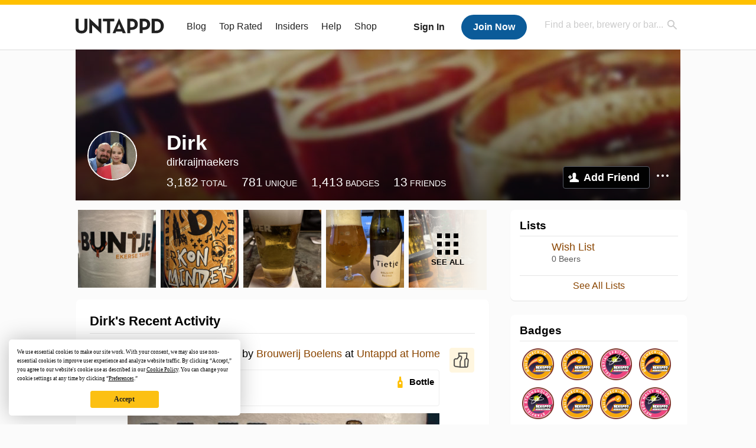

--- FILE ---
content_type: text/plain;charset=UTF-8
request_url: https://c.pub.network/v2/c
body_size: -257
content:
b3e581d1-4ff4-41e2-87f4-57d36aabb2a9

--- FILE ---
content_type: application/javascript; charset=utf-8
request_url: https://fundingchoicesmessages.google.com/f/AGSKWxW_5vAPzwUsL6AuN3K-NfcRKXXTDu1z0FBXfz8e3dGI0IrXc9OuCCS8RYpH3aGVDiqoeIV-blS4ul7ZYLuKUD-B1CFcr86qNcYNhpKJLYDZnUx3Mg-lYC5_g-pqWcM-c0pkZOAIUw==?fccs=W251bGwsbnVsbCxudWxsLG51bGwsbnVsbCxudWxsLFsxNzY4ODk5MzYyLDY2ODAwMDAwMF0sbnVsbCxudWxsLG51bGwsW251bGwsWzcsNl0sbnVsbCxudWxsLG51bGwsbnVsbCxudWxsLG51bGwsbnVsbCxudWxsLG51bGwsMV0sImh0dHBzOi8vdW50YXBwZC5jb20vdXNlci9kaXJrcmFpam1hZWtlcnMiLG51bGwsW1s4LCJNOWxrelVhWkRzZyJdLFs5LCJlbi1VUyJdLFsxNiwiWzEsMSwxXSJdLFsxOSwiMiJdLFsxNywiWzBdIl0sWzI0LCIiXSxbMjksImZhbHNlIl1dXQ
body_size: 114
content:
if (typeof __googlefc.fcKernelManager.run === 'function') {"use strict";this.default_ContributorServingResponseClientJs=this.default_ContributorServingResponseClientJs||{};(function(_){var window=this;
try{
var np=function(a){this.A=_.t(a)};_.u(np,_.J);var op=function(a){this.A=_.t(a)};_.u(op,_.J);op.prototype.getWhitelistStatus=function(){return _.F(this,2)};var pp=function(a){this.A=_.t(a)};_.u(pp,_.J);var qp=_.Zc(pp),rp=function(a,b,c){this.B=a;this.j=_.A(b,np,1);this.l=_.A(b,_.Nk,3);this.F=_.A(b,op,4);a=this.B.location.hostname;this.D=_.Dg(this.j,2)&&_.O(this.j,2)!==""?_.O(this.j,2):a;a=new _.Og(_.Ok(this.l));this.C=new _.bh(_.q.document,this.D,a);this.console=null;this.o=new _.jp(this.B,c,a)};
rp.prototype.run=function(){if(_.O(this.j,3)){var a=this.C,b=_.O(this.j,3),c=_.dh(a),d=new _.Ug;b=_.fg(d,1,b);c=_.C(c,1,b);_.hh(a,c)}else _.eh(this.C,"FCNEC");_.lp(this.o,_.A(this.l,_.Ae,1),this.l.getDefaultConsentRevocationText(),this.l.getDefaultConsentRevocationCloseText(),this.l.getDefaultConsentRevocationAttestationText(),this.D);_.mp(this.o,_.F(this.F,1),this.F.getWhitelistStatus());var e;a=(e=this.B.googlefc)==null?void 0:e.__executeManualDeployment;a!==void 0&&typeof a==="function"&&_.Qo(this.o.G,
"manualDeploymentApi")};var sp=function(){};sp.prototype.run=function(a,b,c){var d;return _.v(function(e){d=qp(b);(new rp(a,d,c)).run();return e.return({})})};_.Rk(7,new sp);
}catch(e){_._DumpException(e)}
}).call(this,this.default_ContributorServingResponseClientJs);
// Google Inc.

//# sourceURL=/_/mss/boq-content-ads-contributor/_/js/k=boq-content-ads-contributor.ContributorServingResponseClientJs.en_US.M9lkzUaZDsg.es5.O/d=1/exm=ad_blocking_detection_executable,kernel_loader,loader_js_executable/ed=1/rs=AJlcJMzanTQvnnVdXXtZinnKRQ21NfsPog/m=cookie_refresh_executable
__googlefc.fcKernelManager.run('\x5b\x5b\x5b7,\x22\x5b\x5bnull,\\\x22untappd.com\\\x22,\\\x22AKsRol-4E_ssH0GtpyERA7pMOcO38UkFY0cy1rlUqwmlt4ZIi-MnbuZtWPDO6qLZj-ccrK2Lu5AwxC8H1pqwzeGmEg_xHbCW7-r9Udio3z-Q8DEPRa0reQhARSpv4AxfY5JhY8O2PzrsBU4HMxxAujOQozTRx93lvA\\\\u003d\\\\u003d\\\x22\x5d,null,\x5b\x5bnull,null,null,\\\x22https:\/\/fundingchoicesmessages.google.com\/f\/AGSKWxVNnO7w9s5qg-8gOEZD8z5z-eW0_-y_k_7Wh4DOC-N_sKltRDCY3_JXyJDmZ5I0leJjNIph3B6hBVUOOIS06FvMmBt5piRx4hfCfmdqLA27ZxMSTZeI9KD5jPG5O5wqTwFrGwOUhg\\\\u003d\\\\u003d\\\x22\x5d,null,null,\x5bnull,null,null,\\\x22https:\/\/fundingchoicesmessages.google.com\/el\/AGSKWxWELwJF-U3_lKFZw2_i-9qvo1VbKcOOhody7bJEAhrIAvDC1mPlsq-OIrQ_128W5qtBnhgJTDvDSaubNFiZeDtnEcxrv5isVzAMPENTAztZ5VhrcnJM3U7hnunH--1eQEMV5BRXoA\\\\u003d\\\\u003d\\\x22\x5d,null,\x5bnull,\x5b7,6\x5d,null,null,null,null,null,null,null,null,null,1\x5d\x5d,\x5b3,1\x5d\x5d\x22\x5d\x5d,\x5bnull,null,null,\x22https:\/\/fundingchoicesmessages.google.com\/f\/AGSKWxXTT34ZcRtz1i7QndzgQCRi7C1aqtTC3VhqDC4eAZapoSfwbi58GfCtDtERJoPajeSj0oL9S_LytM4B8u2wZ5LqzoBXL1GlCldtXl1Ufe5o4ck1sczL_mGkpU0AevXzw6mLNzvGOA\\u003d\\u003d\x22\x5d\x5d');}

--- FILE ---
content_type: text/plain;charset=UTF-8
request_url: https://c.pub.network/v2/c
body_size: -111
content:
10585809-2bc5-459c-b93e-2c0275be2b4d

--- FILE ---
content_type: application/javascript; charset=utf-8
request_url: https://fundingchoicesmessages.google.com/f/AGSKWxXgHbk5UHgYLMuccFjEZ4ZwTir5r9MM_JZNClIZYbSsSeYg4Lfzln5B1a6qoLFyRkux54_nNBXcbvxDBYc3lAye2n66x1xwFe4fRQnbWF2KfB5UGcfIRdMXAzC8bvqQOU6I8qKXUi6d9r5ZU2DJfC41QDpNinvHBbXXUxO2fcasZFIzTRZ1K0qHRb8T/__ad_service./img/ad./ads/cbr./friendfinder_/ad_show?
body_size: -1290
content:
window['4aedbdc1-6567-4933-ab64-a7db0e81c8df'] = true;